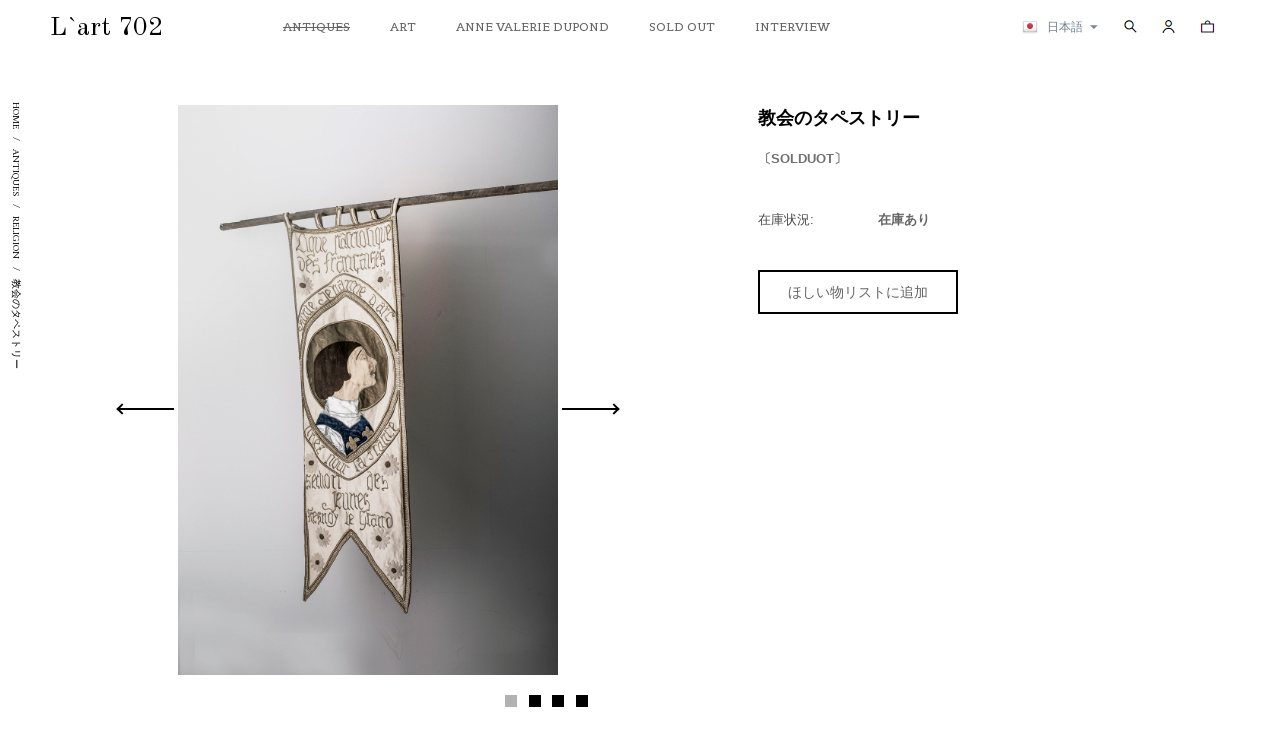

--- FILE ---
content_type: text/html; charset=utf-8
request_url: https://dr702.com/shop702/index.php?dispatch=products.view&product_id=53&sl=ja
body_size: 10919
content:

<!DOCTYPE html>
<html 
 lang="ja" dir="ltr">
<head>
<title>ANTIQUES :: RELIGION :: 教会のタペストリー - L&#039;art 702 by antique room 702</title>

<meta http-equiv="Content-Type" content="text/html; charset=utf-8" data-ca-mode="full" />
<meta name="viewport" content="width=device-width, initial-scale=1.0, maximum-scale=1.0, user-scalable=0" />

<meta name="description" content=" MATERIAL 布 SIZE H1300×W1600（内布部分370）×D30 mm MADE IN FRANCE ATTENTION 写真の写りやお使いになっているモニターによって色合いが違って見える場合がございます。 ご了承下さいませ。 また、長い年月の中でついたシミ、欠けなど一般的に不良とみなされる状態につきましても、 ひとつひとつがアンティークらしい風合いとしてご理解下さいませ。 また、サイズの数値には若干の誤差が生じる場合もございます。予めご了承下さい。 気になる点がございましたらご遠慮なくご質問下さい。 " />


<meta name="keywords" content="剥製,中世絵画,標本,アンティーク,ヨーロッパ" />





    <link rel="icon" type="image/png" href="img/fav.png">
    <link type="text/css" rel="stylesheet" href="js/la/jquery.fullPage.css" />
    <link type="text/css" rel="stylesheet" href="js/la/resource/lightbox.css" />


<link type="text/css" rel="stylesheet" href="https://dr702.com/shop702/var/cache/misc/assets/design/themes/lart/css/standalone.6a66eb8bb281452559aed3c20ecc872a1580091961.css" />


    <!-- Inline script moved to the bottom of the page -->
    
    <!-- Inline script moved to the bottom of the page -->

        <!-- Inline script moved to the bottom of the page -->
    
<script>
var link = '?dispatch=categories.view&category_id=2';
if (location.href.slice(-link.length) == link) {
location.href = 'index.php?dispatch=pages.view&page_id=15';
}
</script>
</head>

<body>
    
                        
        <div class="ty-tygh  " id="tygh_container">

        <div id="ajax_overlay" class="ty-ajax-overlay"></div>
<div id="ajax_loading_box" class="ty-ajax-loading-box"></div>

        <div class="cm-notification-container notification-container">
</div>

        <div class="ty-helper-container" id="tygh_main_container">
            
                 
                

<div class="tygh-header clearfix">
    <div class="container-fluid  la-header">
                    


    <div class="row-fluid ">                <div class="span8 la-h_left" >
                <div class="    ty-float-left">
        <div class="ty-wysiwyg-content" ><div class="la-h_logo">
    <a href="https://dr702.com/shop702/index.php" title="L`art 702">
        L`art 702
    </a>
</div></div>
    </div><div class=" la-h_nav    ty-float-left">
        


    <ul class="ty-menu__items cm-responsive-menu">
        
            <li class="ty-menu__item ty-menu__menu-btn visible-phone">
                <a class="ty-menu__item-link">
                    <i class="ty-icon-short-list"></i>
                    <span>メニュー</span>
                </a>
            </li>

                                            
                        <li class="ty-menu__item cm-menu-item-responsive ty-menu__item-active">
                                            <a class="ty-menu__item-toggle visible-phone cm-responsive-menu-toggle">
                            <i class="ty-menu__icon-open ty-icon-down-open"></i>
                            <i class="ty-menu__icon-hide ty-icon-up-open"></i>
                        </a>
                                        <a  href="https://dr702.com/shop702/index.php?dispatch=categories.view&amp;category_id=1" class="ty-menu__item-link">
                        ANTIQUES
                    </a>
                
                                        
                        <div class="ty-menu__submenu">
                            <ul class="ty-menu__submenu-items ty-menu__submenu-items-simple cm-responsive-menu-submenu">
                                

                                                                                                        <li class="ty-menu__submenu-item">
                                        <a class="ty-menu__submenu-link"  href="https://dr702.com/shop702/index.php?dispatch=categories.view&amp;category_id=4">ANIMALS</a>
                                    </li>
                                                                                                        <li class="ty-menu__submenu-item">
                                        <a class="ty-menu__submenu-link"  href="https://dr702.com/shop702/index.php?dispatch=categories.view&amp;category_id=5">OBJECT</a>
                                    </li>
                                                                                                        <li class="ty-menu__submenu-item ty-menu__submenu-item-active">
                                        <a class="ty-menu__submenu-link"  href="https://dr702.com/shop702/index.php?dispatch=categories.view&amp;category_id=6">RELIGION</a>
                                    </li>
                                                                                                        <li class="ty-menu__submenu-item">
                                        <a class="ty-menu__submenu-link"  href="https://dr702.com/shop702/index.php?dispatch=categories.view&amp;category_id=7">PICTURE</a>
                                    </li>
                                                                                                        <li class="ty-menu__submenu-item">
                                        <a class="ty-menu__submenu-link"  href="https://dr702.com/shop702/index.php?dispatch=categories.view&amp;category_id=8">DOLLS</a>
                                    </li>
                                                                                                        <li class="ty-menu__submenu-item">
                                        <a class="ty-menu__submenu-link"  href="https://dr702.com/shop702/index.php?dispatch=categories.view&amp;category_id=9">NUIGURUMI</a>
                                    </li>
                                                                
                                

                            </ul>
                        </div>
                    
                            </li>
                                                        
                        <li class="ty-menu__item cm-menu-item-responsive">
                                            <a class="ty-menu__item-toggle visible-phone cm-responsive-menu-toggle">
                            <i class="ty-menu__icon-open ty-icon-down-open"></i>
                            <i class="ty-menu__icon-hide ty-icon-up-open"></i>
                        </a>
                                        <a  href="https://dr702.com/shop702/index.php?dispatch=categories.view&amp;category_id=2" class="ty-menu__item-link">
                        ART
                    </a>
                
                                        
                        <div class="ty-menu__submenu">
                            <ul class="ty-menu__submenu-items ty-menu__submenu-items-simple cm-responsive-menu-submenu">
                                

                                                                                                        <li class="ty-menu__submenu-item">
                                        <a class="ty-menu__submenu-link"  href="https://dr702.com/shop702/index.php?dispatch=categories.view&amp;category_id=19">TAMAR ＭOGENDORFF</a>
                                    </li>
                                                                                                        <li class="ty-menu__submenu-item">
                                        <a class="ty-menu__submenu-link"  href="https://dr702.com/shop702/index.php?dispatch=categories.view&amp;category_id=16">Tominaga × patti smith × gdr702</a>
                                    </li>
                                                                                                        <li class="ty-menu__submenu-item">
                                        <a class="ty-menu__submenu-link"  href="https://dr702.com/shop702/index.php?dispatch=categories.view&amp;category_id=12">VOX POPULI</a>
                                    </li>
                                                                
                                

                            </ul>
                        </div>
                    
                            </li>
                                                        
                        <li class="ty-menu__item ty-menu__item-nodrop">
                                        <a  href="https://dr702.com/shop702/index.php?dispatch=categories.view&amp;category_id=3" class="ty-menu__item-link">
                        ANNE VALERIE DUPOND
                    </a>
                            </li>
                                                        
                        <li class="ty-menu__item ty-menu__item-nodrop">
                                        <a  href="https://dr702.com/shop702/index.php?dispatch=categories.view&amp;category_id=14" class="ty-menu__item-link">
                        SOLD OUT
                    </a>
                            </li>
                                                        
                        <li class="ty-menu__item cm-menu-item-responsive">
                                            <a class="ty-menu__item-toggle visible-phone cm-responsive-menu-toggle">
                            <i class="ty-menu__icon-open ty-icon-down-open"></i>
                            <i class="ty-menu__icon-hide ty-icon-up-open"></i>
                        </a>
                                        <a  href="https://dr702.com/shop702/index.php?dispatch=categories.view&amp;category_id=15" class="ty-menu__item-link">
                        INTERVIEW
                    </a>
                
                                        
                        <div class="ty-menu__submenu">
                            <ul class="ty-menu__submenu-items ty-menu__submenu-items-simple cm-responsive-menu-submenu">
                                

                                                                                                        <li class="ty-menu__submenu-item">
                                        <a class="ty-menu__submenu-link"  href="https://dr702.com/shop702/index.php?dispatch=categories.view&amp;category_id=10">ANNE VALERIE DUPOND</a>
                                    </li>
                                                                                                        <li class="ty-menu__submenu-item">
                                        <a class="ty-menu__submenu-link"  href="https://dr702.com/shop702/index.php?dispatch=categories.view&amp;category_id=18">JEAN-BAPTISTE ASTIER DE VILLATTE</a>
                                    </li>
                                                                
                                

                            </ul>
                        </div>
                    
                            </li>
                            

                    
        

    </ul>



    </div>
        </div>
                    


                    <div class="span8 la-h_right" >
                <div class=" la-h_lang    ty-float-left">
        <div id="languages_1">
                                            <div class="ty-select-wrapper">
        
    <a class="ty-select-block__a cm-combination" id="sw_select_ja_wrap_language">
                    <i class="ty-select-block__a-flag ty-flag ty-flag-jp cm-external-click" data-ca-external-click-id="sw_select_ja_wrap_language" ></i>
                <span class="ty-select-block__a-item hidden-phone hidden-tablet">日本語</span>
        <i class="ty-select-block__arrow ty-icon-down-micro"></i>
    </a>

    <div id="select_ja_wrap_language" class="ty-select-block cm-popup-box hidden">
        <ul class="cm-select-list ty-select-block__list ty-flags">
                            <li class="ty-select-block__list-item">
                    <a rel="nofollow" href="https://dr702.com/shop702/index.php?dispatch=products.view&amp;product_id=53&amp;sl=en" class="ty-select-block__list-a  " data-ca-country-code="us" data-ca-name="en">
                                            <i class="ty-flag ty-flag-us"></i>
                                        English                    </a>
                </li>
                            <li class="ty-select-block__list-item">
                    <a rel="nofollow" href="https://dr702.com/shop702/index.php?dispatch=products.view&amp;product_id=53&amp;sl=ja" class="ty-select-block__list-a is-active " data-ca-country-code="jp" data-ca-name="ja">
                                            <i class="ty-flag ty-flag-jp"></i>
                                        日本語                    </a>
                </li>
                    </ul>
    </div>
</div>
    
<!--languages_1--></div>
    </div><div class="ty-dropdown-box  la-h_search ty-float-left">
        <div id="sw_dropdown_130" class="ty-dropdown-box__title cm-combination ">
            
                            <a>検索</a>
                        

        </div>
        <div id="dropdown_130" class="cm-popup-box ty-dropdown-box__content hidden">
            <div class="ty-search-block">
    <form action="https://dr702.com/shop702/index.php" name="search_form" method="get">
        <input type="hidden" name="subcats" value="Y" />
        <input type="hidden" name="pcode_from_q" value="Y" />
        <input type="hidden" name="pshort" value="Y" />
        <input type="hidden" name="pfull" value="Y" />
        <input type="hidden" name="pname" value="Y" />
        <input type="hidden" name="pkeywords" value="Y" />
        <input type="hidden" name="search_performed" value="Y" />

        


        <input type="text" name="q" value="" id="search_input" title="商品検索" class="ty-search-block__input cm-hint" /><button title="検索" class="ty-search-magnifier" type="submit"><i class="ty-icon-search"></i></button>
<input type="hidden" name="dispatch" value="products.search" />
        
    </form>
</div>


        </div>
    </div><div class="ty-dropdown-box  la-h_account ty-float-left">
        <div id="sw_dropdown_262" class="ty-dropdown-box__title cm-combination unlogged">
            
                                                    <a class="ty-account-info__title" href="https://dr702.com/shop702/index.php?dispatch=profiles.update">
                <i class="ty-icon-user"></i>&nbsp;
                <span class="hidden-phone">ログインまたは会員登録</span>
                <i class="ty-icon-down-micro ty-account-info__user-arrow"></i>
            </a>
            
                        

        </div>
        <div id="dropdown_262" class="cm-popup-box ty-dropdown-box__content hidden">
            


<div id="account_info_262">
        <ul class="ty-account-info">
        
                        <li class="ty-account-info__item ty-dropdown-box__item"><a class="ty-account-info__a underlined" href="https://dr702.com/shop702/index.php?dispatch=orders.search" rel="nofollow">注文</a></li>
                                            <li class="ty-account-info__item ty-dropdown-box__item"><a class="ty-account-info__a underlined" href="https://dr702.com/shop702/index.php?dispatch=product_features.compare" rel="nofollow">比較リスト</a></li>
                                
<li class="ty-account-info__item ty-dropdown-box__item"><a class="ty-account-info__a" href="https://dr702.com/shop702/index.php?dispatch=wishlist.view" rel="nofollow">ほしい物リスト</a></li>
    </ul>

            <div class="ty-account-info__orders updates-wrapper track-orders" id="track_orders_block_262">
            <form action="https://dr702.com/shop702/index.php" method="POST" class="cm-ajax cm-post cm-ajax-full-render" name="track_order_quick">
                <input type="hidden" name="result_ids" value="track_orders_block_*" />
                <input type="hidden" name="return_url" value="index.php?dispatch=products.view&amp;product_id=53&amp;sl=ja" />

                <div class="ty-account-info__orders-txt">注文検索</div>

                <div class="ty-account-info__orders-input ty-control-group ty-input-append">
                    <label for="track_order_item262" class="cm-required hidden">注文検索</label>
                    <input type="text" size="20" class="ty-input-text cm-hint" id="track_order_item262" name="track_data" value="注文番号/Eメール" />
                    <button title="Go" class="ty-btn-go" type="submit"><i class="ty-btn-go__icon ty-icon-right-dir"></i></button>
<input type="hidden" name="dispatch" value="orders.track_request" />
                    
                </div>
            </form>
        <!--track_orders_block_262--></div>
    
	
    <div class="ty-account-info__buttons buttons-container">
                    <a href="https://dr702.com/shop702/index.php?dispatch=auth.login_form&amp;return_url=index.php%3Fdispatch%3Dproducts.view%26product_id%3D53%26sl%3Dja"  data-ca-target-id="login_block262" class="cm-dialog-opener cm-dialog-auto-size ty-btn ty-btn__secondary" rel="nofollow">ログイン</a><a href="https://dr702.com/shop702/index.php?dispatch=profiles.add" rel="nofollow" class="ty-btn ty-btn__primary">会員登録</a>
                            <div  id="login_block262" class="hidden" title="ログイン">
                    <div class="ty-login-popup">
                        


        <form name="popup262_form" action="https://dr702.com/shop702/index.php" method="post">
    <input type="hidden" name="return_url" value="index.php?dispatch=products.view&amp;product_id=53&amp;sl=ja" />
    <input type="hidden" name="redirect_url" value="index.php?dispatch=products.view&amp;product_id=53&amp;sl=ja" />

                

        <div class="ty-control-group">
            <label for="login_popup262" class="ty-login__filed-label ty-control-group__label cm-required cm-trim cm-email">Eメール</label>
            <input type="text" id="login_popup262" name="user_login" size="30" value="" class="ty-login__input cm-focus" />
        </div>

        <div class="ty-control-group ty-password-forgot">
            <label for="psw_popup262" class="ty-login__filed-label ty-control-group__label ty-password-forgot__label cm-required">パスワード</label><a href="https://dr702.com/shop702/index.php?dispatch=auth.recover_password" class="ty-password-forgot__a"  tabindex="5">パスワードを忘れました</a>
            <input type="password" id="psw_popup262" name="password" size="30" value="" class="ty-login__input" maxlength="32" />
        </div>

                    <div class="ty-login-reglink ty-center">
                <a class="ty-login-reglink__a" href="https://dr702.com/shop702/index.php?dispatch=profiles.add" rel="nofollow">新規会員登録</a>
            </div>
        
        

        
        
            <div class="buttons-container clearfix">
                <div class="ty-float-right">
                        
 
    <button  class="ty-btn__login ty-btn__secondary ty-btn" type="submit" name="dispatch[auth.login]" >ログイン</button>


                </div>
                <div class="ty-login__remember-me">
                    <label for="remember_me_popup262" class="ty-login__remember-me-label"><input class="checkbox" type="checkbox" name="remember_me" id="remember_me_popup262" value="Y" />ログイン情報を記憶</label>
                </div>
            </div>
        

    </form>


                    </div>
                </div>
                        </div>
	

<!--account_info_262--></div>

        </div>
    </div><div class="ty-dropdown-box  la-h_cart ty-float-left">
        <div id="sw_dropdown_132" class="ty-dropdown-box__title cm-combination ">
            
                            <a>カートの内容</a>
                        

        </div>
        <div id="dropdown_132" class="cm-popup-box ty-dropdown-box__content hidden">
            
    <div class="ty-dropdown-box" id="cart_status_132">
         <div id="sw_dropdown_132" class="ty-dropdown-box__title cm-combination">
        <a href="https://dr702.com/shop702/index.php?dispatch=checkout.cart">
            
                                    <i class="ty-minicart__icon ty-icon-basket empty"></i>
                    <span class="ty-minicart-title empty-cart ty-hand">カートは空です</span>
                    <i class="ty-icon-down-micro"></i>
                            

        </a>
        </div>
        <div id="dropdown_132" class="cm-popup-box ty-dropdown-box__content hidden">
            
                <div class="cm-cart-content cm-cart-content-thumb cm-cart-content-delete">
                        <div class="ty-cart-items">
                                                            <div class="ty-cart-items__empty ty-center">カートは空です</div>
                                                    </div>

                                                <div class="cm-cart-buttons ty-cart-content__buttons buttons-container hidden">
                            <div class="ty-float-left">
                                <a href="https://dr702.com/shop702/index.php?dispatch=checkout.cart" rel="nofollow" class="ty-btn ty-btn__secondary">カートを見る</a>
                            </div>
                                                    </div>
                        
                </div>
            

        </div>
    <!--cart_status_132--></div>



        </div>
    </div>
        </div>
    </div>                



</div>
</div>

<div class="tygh-content clearfix">
    <div class="container-fluid  content-grid la-product">
                    


    <div class="row-fluid ">                <div class="span16 breadcrumbs-grid" >
                <div id="breadcrumbs_10">

    <div class="ty-breadcrumbs clearfix">
        <a href="https://dr702.com/shop702/index.php" class="ty-breadcrumbs__a">HOME</a><span class="ty-breadcrumbs__slash">/</span><a href="https://dr702.com/shop702/index.php?dispatch=categories.view&amp;category_id=1" class="ty-breadcrumbs__a">ANTIQUES</a><span class="ty-breadcrumbs__slash">/</span><a href="https://dr702.com/shop702/index.php?dispatch=categories.view&amp;category_id=6" class="ty-breadcrumbs__a">RELIGION</a><span class="ty-breadcrumbs__slash">/</span><span class="ty-breadcrumbs__current">教会のタペストリー</span>	<div class="ty-product-switcher">
	    <a class="ty-product-switcher__a ty-product-switcher__a-left " href="https://dr702.com/shop702/index.php?dispatch=products.view&amp;product_id=236" title="前へ" ><i class="ty-product-switcher__icon ty-icon-left-circle"></i></a>
	        <span class="switcher-selected-product">6</span>
	        <span>of</span>
	        <span class="switcher-total">7</span>
	    <a class="ty-product-switcher__a ty-product-switcher__a-right " href="https://dr702.com/shop702/index.php?dispatch=products.view&amp;product_id=245" title="次へ" ><i class="ty-product-switcher__icon ty-icon-right-circle"></i></a>
	</div>

    </div>
<!--breadcrumbs_10--></div>
        </div>
    </div>                


    <div class="row-fluid ">                <div class="span16 main-content-grid" >
                <!-- Inline script moved to the bottom of the page -->
<div class="ty-product-block ty-product-detail">
    <div class="ty-product-block__wrapper clearfix">
    
                                
    
    
    










            
                    
            
            
                            
                                        
    






















            <div class="ty-product-block__img-wrapper">
                
                                            <div class="ty-product-block__img cm-reload-53" id="product_images_53_update">

                                                            

                            
    
    
    
<div class="ty-product-img cm-preview-wrapper">
<a id="det_img_link_5369707fb62931b_1378" data-ca-image-id="preview[product_images_5369707fb62931b]" class="cm-image-previewer cm-previewer ty-previewer" data-ca-image-width="1333" data-ca-image-height="2000" href="https://dr702.com/shop702/images/detailed/1/item054-1.jpg" title=""><img class="ty-pict     cm-image" id="det_img_5369707fb62931b_1378"  src="https://dr702.com/shop702/images/thumbnails/1000/1500/detailed/1/item054-1.gif" alt="" title=""  />
<span class="ty-previewer__icon hidden-phone"></span></a>

                                        <a id="det_img_link_5369707fb62931b_1379" data-ca-image-id="preview[product_images_5369707fb62931b]" class="cm-image-previewer hidden cm-previewer ty-previewer" data-ca-image-width="1333" data-ca-image-height="2000" href="https://dr702.com/shop702/images/detailed/1/item054-2.jpg" title=""><img class="ty-pict     cm-image" id="det_img_5369707fb62931b_1379"  src="https://dr702.com/shop702/images/thumbnails/1000/1500/detailed/1/item054-2.gif" alt="" title=""  />
<span class="ty-previewer__icon hidden-phone"></span></a>
                                            <a id="det_img_link_5369707fb62931b_1948" data-ca-image-id="preview[product_images_5369707fb62931b]" class="cm-image-previewer hidden cm-previewer ty-previewer" data-ca-image-width="3264" data-ca-image-height="4896" href="https://dr702.com/shop702/images/detailed/1/タペ１.jpg" title=""><img class="ty-pict     cm-image" id="det_img_5369707fb62931b_1948"  src="https://dr702.com/shop702/images/thumbnails/1000/1500/detailed/1/タペ１.gif" alt="" title=""  />
<span class="ty-previewer__icon hidden-phone"></span></a>
                                            <a id="det_img_link_5369707fb62931b_1949" data-ca-image-id="preview[product_images_5369707fb62931b]" class="cm-image-previewer hidden cm-previewer ty-previewer" data-ca-image-width="3264" data-ca-image-height="4896" href="https://dr702.com/shop702/images/detailed/1/タペ２.jpg" title=""><img class="ty-pict     cm-image" id="det_img_5369707fb62931b_1949"  src="https://dr702.com/shop702/images/thumbnails/1000/1500/detailed/1/タペ２.gif" alt="" title=""  />
<span class="ty-previewer__icon hidden-phone"></span></a>
    </div>

            <div class="ty-product-thumbnails ty-center cm-image-gallery" id="images_preview_5369707fb62931b" style="width: 1000px;">
            <a data-ca-gallery-large-id="det_img_link_5369707fb62931b_1378" class="cm-thumbnails-mini active ty-product-thumbnails__item"><img class="ty-pict     cm-image" id="det_img_5369707fb62931b_1378_mini"  src="https://dr702.com/shop702/images/thumbnails/35/35/detailed/1/item054-1.gif" alt="" title=""  />
</a><a data-ca-gallery-large-id="det_img_link_5369707fb62931b_1379" class="cm-thumbnails-mini ty-product-thumbnails__item"><img class="ty-pict     cm-image" id="det_img_5369707fb62931b_1379_mini"  src="https://dr702.com/shop702/images/thumbnails/35/35/detailed/1/item054-2.gif" alt="" title=""  />
</a><a data-ca-gallery-large-id="det_img_link_5369707fb62931b_1948" class="cm-thumbnails-mini ty-product-thumbnails__item"><img class="ty-pict     cm-image" id="det_img_5369707fb62931b_1948_mini"  src="https://dr702.com/shop702/images/thumbnails/35/35/detailed/1/タペ１.gif" alt="" title=""  />
</a><a data-ca-gallery-large-id="det_img_link_5369707fb62931b_1949" class="cm-thumbnails-mini ty-product-thumbnails__item"><img class="ty-pict     cm-image" id="det_img_5369707fb62931b_1949_mini"  src="https://dr702.com/shop702/images/thumbnails/35/35/detailed/1/タペ２.gif" alt="" title=""  />
</a>        </div>
    

<!-- Inline script moved to the bottom of the page -->



                        <!--product_images_53_update--></div>
                                    

            </div>
            <div class="ty-product-block__left">
                                <form action="https://dr702.com/shop702/index.php" method="post" name="product_form_53" enctype="multipart/form-data" class="cm-disable-empty-files  cm-ajax cm-ajax-full-render cm-ajax-status-middle ">
<input type="hidden" name="result_ids" value="cart_status*,wish_list*,checkout*,account_info*" />
<input type="hidden" name="redirect_url" value="index.php?dispatch=products.view&amp;product_id=53&amp;sl=ja" />
<input type="hidden" name="product_data[53][product_id]" value="53" />


                
                                            <h1 class="ty-product-block-title" >教会のタペストリー</h1>
                    
                    
                        <div class="brand">
                            


                        </div>
                    

                


                                                                                
                
                                


                <div class="prices-container price-wrap">
                                            <div class="ty-product-prices">
                                        <span class="cm-reload-53" id="old_price_update_53">
            
            
                        

        <!--old_price_update_53--></span>
                        
                                            <div class="ty-product-block__price-actual">
                                <span class="cm-reload-53 ty-price-update" id="price_update_53">
        <input type="hidden" name="appearance[show_price_values]" value="1" />
        <input type="hidden" name="appearance[show_price]" value="1" />
                                
                                    <span class="ty-no-price">〔SOLDUOT〕</span>
                                                

                        <!--price_update_53--></span>

                        </div>
                    
                                                            <span class="cm-reload-53" id="clean_price_update_53">
            <input type="hidden" name="appearance[show_price_values]" value="1" />
            <input type="hidden" name="appearance[show_clean_price]" value="1" />
                    <!--clean_price_update_53--></span>
    
                                
            <span class="cm-reload-53" id="line_discount_update_53">
            <input type="hidden" name="appearance[show_price_values]" value="1" />
            <input type="hidden" name="appearance[show_list_discount]" value="1" />
                    <!--line_discount_update_53--></span>
    
                        </div>
                                    </div>

                                <div class="ty-product-block__option">
                                                <div class="cm-reload-53" id="product_options_update_53">
        <input type="hidden" name="appearance[show_product_options]" value="1" />
        
                                                    
<input type="hidden" name="appearance[details_page]" value="1" />
    <input type="hidden" name="additional_info[info_type]" value="D" />
    <input type="hidden" name="additional_info[get_icon]" value="1" />
    <input type="hidden" name="additional_info[get_detailed]" value="1" />
    <input type="hidden" name="additional_info[get_additional]" value="" />
    <input type="hidden" name="additional_info[get_options]" value="1" />
    <input type="hidden" name="additional_info[get_discounts]" value="1" />
    <input type="hidden" name="additional_info[get_features]" value="" />
    <input type="hidden" name="additional_info[get_extra]" value="" />
    <input type="hidden" name="additional_info[get_taxed_prices]" value="1" />
    <input type="hidden" name="additional_info[get_for_one_product]" value="1" />
    <input type="hidden" name="additional_info[detailed_params]" value="1" />
    <input type="hidden" name="additional_info[features_display_on]" value="C" />


<!-- Inline script moved to the bottom of the page -->

        

    <!--product_options_update_53--></div>
    
                </div>
                
                <div class="ty-product-block__advanced-option clearfix">
                                                                        <div class="cm-reload-53" id="advanced_options_update_53">
            
            
            

        <!--advanced_options_update_53--></div>
    
                                    </div>

                <div class="ty-product-block__sku">
                                                    <div class="ty-control-group ty-sku-item cm-hidden-wrapper hidden" id="sku_update_53">
            <input type="hidden" name="appearance[show_sku]" value="1" />
            <label class="ty-control-group__label" id="sku_53">コード:</label>
            <span class="ty-control-group__item cm-reload-53" id="product_code_53"><!--product_code_53--></span>
        </div>
    
                </div>

                                <div class="ty-product-block__field-group">
                                        
    <div class="cm-reload-53 stock-wrap" id="product_amount_update_53">
        <input type="hidden" name="appearance[show_product_amount]" value="1" />
                                                        <div class="ty-control-group product-list-field">
                        <label class="ty-control-group__label">在庫状況:</label>
                                                <span class="ty-qty-in-stock ty-control-group__item" id="in_stock_info_53">在庫あり</span>
                                            </div>
                                        <!--product_amount_update_53--></div>




                                            
        <div class="cm-reload-53" id="qty_update_53">
        <input type="hidden" name="appearance[show_qty]" value="" />
        <input type="hidden" name="appearance[capture_options_vs_qty]" value="" />
                            
                    <input type="hidden" name="product_data[53][amount]" value="1" />
                <!--qty_update_53--></div>
    



                                            
                </div>
                
                                    

                
                                <div class="ty-product-block__button">
                    
                                        <div class="cm-reload-53 " id="add_to_cart_update_53">
<input type="hidden" name="appearance[show_add_to_cart]" value="1" />
<input type="hidden" name="appearance[show_list_buttons]" value="1" />
<input type="hidden" name="appearance[but_role]" value="big" />
<input type="hidden" name="appearance[quick_view]" value="" />

        
 
    <a  class="ty-btn ty-btn__text ty-add-to-wish cm-submit text-button " id="button_wishlist_53" data-ca-dispatch="dispatch[wishlist.add..53]" rel="nofollow">ほしい物リストに追加</a>


    
            
 
    <a  class="ty-btn ty-btn__text ty-add-to-compare cm-ajax cm-ajax-full-render text-button " href="https://dr702.com/shop702/index.php?dispatch=product_features.add_product&amp;product_id=53&amp;redirect_url=index.php%3Fdispatch%3Dproducts.view%26product_id%3D53%26sl%3Dja" rel="nofollow" data-ca-target-id="comparison_list,account_info*">比較リストに追加</a>





<!--add_to_cart_update_53--></div>


                                        
                </div>
                
                                </form>


                
                


                                

                    
                            </div>
        
    

    </div>

    
    
        


                            

<!-- Inline script moved to the bottom of the page -->
<div class="ty-tabs cm-j-tabs clearfix">
    <ul class="ty-tabs__list" >
                                                        <li id="description" class="ty-tabs__item cm-js active"><a class="ty-tabs__a" >説明</a></li>
                                            <li id="features" class="ty-tabs__item cm-js"><a class="ty-tabs__a" >送料</a></li>
                                                                                <li id="question_tab" class="ty-tabs__item cm-js"><a class="ty-tabs__a" >お問い合わせ</a></li>
                </ul>
</div>

<div class="cm-tabs-content ty-tabs__content clearfix" id="tabs_content">
                            
            
                                        
            <div id="content_description" class="ty-wysiwyg-content content-description">
                                                    
    <div ><p><br></p><p>MATERIAL : 布<br>SIZE :H1300×W1600（内布部分370）×D30 (mm) <br><br>MADE IN FRANCE</p><p><br></p><p><br><br>ATTENTION<br></p><p>写真の写りやお使いになっているモニターによって色合いが違って見える場合がございます。<br>ご了承下さいませ。<br>また、長い年月の中でついたシミ、欠けなど一般的に不良とみなされる状態につきましても、<br>ひとつひとつがアンティークらしい風合いとしてご理解下さいませ。<br>また、サイズの数値には若干の誤差が生じる場合もございます。予めご了承下さい。<br>気になる点がございましたらご遠慮なくご質問下さい。</p><p><br><br><br></p></div>

                            
            </div>
                                
            
                                        
            <div id="content_features" class="ty-wysiwyg-content content-features">
                                                    
                    <div class="ty-product-feature">
        <span class="ty-product-feature__label">国内一律（保険付き）:</span>

                            
        <div class="ty-product-feature__value">1400</div>
        </div>
                <div class="ty-product-feature">
        <span class="ty-product-feature__label">送料-アジア:</span>

                            
        <div class="ty-product-feature__value">5700</div>
        </div>
                <div class="ty-product-feature">
        <span class="ty-product-feature__label">送料-ヨーロッパ/アメリカ:</span>

                            
        <div class="ty-product-feature__value">7600</div>
        </div>
    
                    
                            
            </div>
                                
            
            
            <div id="content_files" class="ty-wysiwyg-content content-files">
                                                    

                            
            </div>
                                
            
            
            <div id="content_attachments" class="ty-wysiwyg-content content-attachments">
                                                    

                            
            </div>
                                
            
            
            <div id="content_discussion" class="ty-wysiwyg-content content-discussion">
                                                    

                            
            </div>
                                
            
                                        
            <div id="content_question_tab" class="ty-wysiwyg-content content-question_tab">
                                                    
<form action="https://dr702.com/shop702/index.php" method="post" name="question_form">
	<input type="hidden" name="product_id" value="53" />
	<input type="hidden" name="question_values[product]" value="教会のタペストリー" />	

	<div class="ty-control-group">
		<label for="elm_name" class="ty-control-group__title cm-required">名前</label>
		<input id="elm_name" class="ty-form-builder__input-text ty-input-text" size="50" type="text" name="question_values[name]" value="" />
	</div>

	<div class="ty-control-group">
		<label for="elm_email" class="ty-control-group__title cm-required cm-email">Eメール</label>
		<input id="elm_email" class="ty-form-builder__input-text ty-input-text" size="50" type="text" name="question_values[email]" value="" />
	</div>

	<div class="ty-control-group">
		<label for="elm_phone" class="ty-control-group__title cm-phone">TEL</label>
		<input id="elm_phone" class="ty-form-builder__input-text ty-input-text" size="50" type="text" name="question_values[phone]" value="" />
	</div>

	<div class="ty-control-group">
		<label for="elm_question" class="ty-control-group__title cm-required">お問い合わせ内容</label>
		<textarea id="elm_question" class="ty-form-builder__textarea" name="question_values[question]" cols="67" rows="10"></textarea>
	</div>

	        

	<div class="buttons-container">
		    
 
    <button  class=" ty-btn" type="submit" name="dispatch[hw_product_questions.send]" >送信</button>


	</div>
</form>

                            
            </div>
            
</div>



        
    </div>

<div class="product-details">
</div>
        </div>
    </div>
</div>
</div>


<div class="tygh-footer clearfix" id="tygh_footer">
    <div class="container-fluid  la-footer-grid">
                    


    <div class="row-fluid ">                <div class="span16 ty-footer-grid__full-width ty-footer-menu" >
                <div class=" la-f_sns">
        <div class="ty-wysiwyg-content" ><a id="gototop" href="#"><span></span></a>
<ul>
<li class="ig"><a target="_blank" href="https://www.instagram.com/antiqueroom702/"></a></li>
<li class="fb"><a target="_blank" href="https://www.facebook.com/antiqueroom702/?ref=br_rs"></a></li>
</ul>
<!-- Inline script moved to the bottom of the page -->
</div>
    </div>
        </div>
    </div>                


    <div class="row-fluid ">                <div class="span16 la-f_top" >
                <div class="row-fluid ">                <div class="span3 la-f_nav" >
                <div class="    ty-float-left">
        <div class="ty-wysiwyg-content" ><p>SHOPPING GUIDE</p>
<ul>
  <li><a href="/shop702/index.php?dispatch=pages.view&page_id=5">送料・配送について</a></li>
  <li><a href="/shop702/index.php?dispatch=pages.view&page_id=14">お支払いについて</a></li>
  <li><a href="/shop702/index.php?dispatch=pages.view&page_id=7">特定商法に基づく表記</a></li>
  <li><a href="/shop702/index.php?dispatch=pages.view&page_id=3">プライバシーポリシー</a></li>
</ul></div>
    </div>
        </div>
                    


                    <div class="span3 la-f_nav" >
                <div class="    ty-float-left">
        <div class="ty-wysiwyg-content" ><p>ABOUT US</p>
<ul>
    <li><a href="https://dr702.com/shop702/index.php?dispatch=pages.view&page_id=9">DIARY</a></li>
<li><a href="http://www.dr702.com/">店舗について</a></li>
  <li><a href="/shop702/index.php?dispatch=pages.view&page_id=2">会社概要</a></li>

</ul></div>
    </div>
        </div>
                    


                    <div class="span3 la-f_nav" >
                <div class="    ty-float-left">
        <div class="ty-wysiwyg-content" ><p>FOR CUSTOMER</p>
<ul>
    <li><a href="https://dr702.com/shop702/index.php?dispatch=+auth.login_form" rel="nofollow">ログイン</a></li>
  <li><a href="https://dr702.com/shop702/index.php?dispatch=+profiles.add" rel="nofollow">アカウント作成</a></li>
    <li><a href="https://dr702.com/shop702/index.php?dispatch=+orders.search">注文検索</a></li>
  <li><a href="https://dr702.com/shop702/index.php?dispatch=+wishlist.view">ほしい物リスト</a></li>
  <li><a href="/shop702/index.php?dispatch=pages.view&page_id=8">お問い合わせ</a></li>
</ul></div>
    </div>
        </div>
                    


                    <div class="span6 " >
                <div class=" ty-float-right">
        
<div class="ty-payment-icons">
    
    <span class="ty-payment-icons__item visa">&nbsp;</span>
    <span class="ty-payment-icons__item mastercard">&nbsp;</span>
    <span class="ty-payment-icons__item paypal">&nbsp;</span>
    

</div>

    </div>
        </div>
    </div>
        </div>
    </div>                


    <div class="row-fluid ">                <div class="span16 la-f_btm" >
                <div class=" la-f_copy">
        <div class="ty-wysiwyg-content" ><p>© 2018 DESIGNROOM702 - ALL RIGTHS RESERVED.</p></div>
    </div>
        </div>
    </div>
</div>
</div>

    
    

            

        <!--tygh_main_container--></div>

        

        <!--tygh_container--></div>

        
<script src="//ajax.googleapis.com/ajax/libs/jquery/1.9.1/jquery.min.js" data-no-defer></script>
<script data-no-defer>
    if (!window.jQuery) {
        document.write('<script type="text/javascript" src="https://dr702.com/shop702/js/lib/jquery/jquery.min.js?ver=4.3.10_JP_1" ><\/script>');
    }
</script>

<script src="//ajax.googleapis.com/ajax/libs/jqueryui/1.11.1/jquery-ui.min.js" data-no-defer></script>
<script data-no-defer>
    if (!window.jQuery.ui) {
        document.write('<script type="text/javascript" src="https://dr702.com/shop702/js/lib/jqueryui/jquery-ui.custom.min.js?ver=4.3.10_JP_1" ><\/script>');
    }
</script>

<script type="text/javascript" src="https://dr702.com/shop702/var/cache/misc/assets/js/tygh/scripts-3f7b734fa8626e450203f36793380c011580091961.js"></script>
<script type="text/javascript">
(function(_, $) {

    _.tr({
        cannot_buy: '選択したオプションで商品を購入することはできません',
        no_products_selected: '商品が選択されていません',
        error_no_items_selected: '少なくとも1つ以上のアイテムを選択してください。',
        delete_confirmation: '選択したアイテムを削除しますか?',
        text_out_of_stock: '在庫切れ',
        items: '個',
        text_required_group_product: '[group_name] を選択してください。',
        save: '保存',
        close: '閉じる',
        notice: 'お知らせ',
        warning: '警告',
        error: 'エラー',
        empty: '条件なし',
        text_are_you_sure_to_proceed: '選択した操作を実行しますか?',
        text_invalid_url: '無効なURLが入力されました',
        error_validator_email: '<b>[field]<\/b> フィールドのEメールアドレスが正しくありません。',
        error_validator_phone: '<b>[field]<\/b> に入力された電話番号が正しくありません。 正しいフォーマットは (555) 555-55-55 もしくは 55 55 555 5555 です。',
        error_validator_integer: '<b>[field]<\/b> フィールドに整数以外の値が入力されています。',
        error_validator_multiple: '<b>[field]<\/b> フィールドにはご指定のオプションはありません。',
        error_validator_password: '<b>[field2]<\/b> と <b>[field]<\/b> に入力されたパスワードが一致しません。',
        error_validator_required: '<b>[field]<\/b> は入力必須項目です。',
        error_validator_zipcode: '<b>[field]<\/b> フィールドに入力された郵便番号が正しくありません。 正しいフォーマットは [extra] です。',
        error_validator_message: '<b>[field]<\/b> フィールドの値が正しくありません。',
        text_page_loading: 'ロード中... 処理が完了するまでしばらくお待ちください。',
        error_ajax: 'AJAXエラーが発生しました ([error])。もう一度処理を実行してください。',
        text_changes_not_saved: '変更内容は保存されていません。',
        text_data_changed: '変更内容は保存されていません。「OK」をクリックして作業を終了するか、「キャンセル」をクリックして作業を継続してください。',
        placing_order: 'ご注文内容の確定中です',
        file_browser: 'ファイルブラウザ',
        browse: '参照...',
        more: '操作',
        text_no_products_found: '該当する商品はありません',
        cookie_is_disabled: '当ショップで快適にお買い物いただくために、<a href=\"http://www.wikihow.com/Enable-Cookies-in-Your-Internet-Web-Browser\" target=\"_blank\">クッキーを有効化してください。<\/a>'
    });

    $.extend(_, {
        index_script: 'index.php',
        changes_warning: /*'N'*/'N',
        currencies: {
            'primary': {
                'decimals_separator': '.',
                'thousands_separator': ',',
                'decimals': '0'
            },
            'secondary': {
                'decimals_separator': '.',
                'thousands_separator': ',',
                'decimals': '0',
                'coefficient': '1.00000'
            }
        },
        default_editor: 'redactor',
        default_previewer: 'lightbox',
        current_path: '/shop702',
        current_location: 'https://dr702.com/shop702',
        images_dir: 'https://dr702.com/shop702/design/themes/lart/media/images',
        notice_displaying_time: 5,
        cart_language: 'ja',
        language_direction: 'ltr',
        default_language: 'ja',
        cart_prices_w_taxes: true,
        theme_name: 'lart',
        regexp: [],
        current_url: 'https://dr702.com/shop702/index.php?dispatch=products.view&product_id=53&sl=ja',
        current_host: 'dr702.com',
        init_context: ''
    });

    
    
        $(document).ready(function(){
            $.runCart('C');
        });

    
            // CSRF form protection key
        _.security_hash = 'cea2aa4b44d73c912fecb2ea021fb423';
    
}(Tygh, Tygh.$));
</script>


<!-- Inline scripts -->
<script type='text/javascript'>
        window.onAmazonLoginReady = function () {
            amazon.Login.setClientId('amzn1.application-oa2-client.2915ec7e78eb460ea524bf093f9e8da2');
            amazon.Login.setUseCookie(true);
        };
    </script>
<script type='text/javascript' src='https://static-fe.payments-amazon.com/OffAmazonPayments/jp/lpa/js/Widgets.js'></script>
<script type="text/javascript">
        (function(_, $) {
            $.ceEvent('on', 'ce.commoninit', function() {
                $('#jp-btn-signout').on('click', function() {
                    amazon.Login.logout();
                    location.href='';
                });
            });
        }(Tygh, Tygh.$));
    </script>
<script type="text/javascript" src="https://dr702.com/shop702/js/tygh/exceptions.js?ver=4.3.10_JP_1" ></script>
<script type='text/javascript'>
        (function(_, $) {
            var cartButton = $('#button_cart_'+''+'53');
            $.ceEvent('on', 'ce.commoninit', function() {
                $('#AmazonPayButton img').addClass('cm-external-click').attr('data-ca-external-click-id', 'button_cart_'+''+'53');
                $('#AmazonPayButton img').on('click', function() {
                    cartButton.addClass('cm-amazon-click');
                });
            });
            $.ceEvent('on', 'ce.formajaxpost_product_form_'+''+'53', function(response, params) {
                if (cartButton.hasClass('cm-amazon-click')) {
                    $.each(response.notifications, function(index, notification) {
                        if (notification.type == 'I') {
                            delete response.notifications[index];
                        }
                    });

                    if ($('#ajax_loading_box').hasClass('ty-ajax-loading-box_text_block')) {
                        params.keep_status_box = true;
                    }
                }
                cartButton.removeClass('cm-amazon-click');
            });
        }(Tygh, Tygh.$));
    </script>
<script type='text/javascript'>
    (function(_, $) {
        function fn_amazon_login() {
            var authRequest,
                loginOptionsScope = "profile postal_code payments:widget payments:shipping_address",
                loginOptionsPopup = "true",
                loginOptions = { scope: loginOptionsScope, popup: loginOptionsPopup },
                url = fn_url('checkout.checkout.amazon_checkout&check_amount=1');

                authRequest = amazon.Login.authorize(loginOptions, function(response) {
                    if ( response.error ) {
                        authRequest = amazon.Login.authorize(loginOptions, url);
                    } else {
                        $.toggleStatusBox('show', {
                            statusContent: '<span class="ty-ajax-loading-box-with__text-wrapper">' + 'お待ちください...' + '</span>',
                            statusClass: 'ty-ajax-loading-box_text_block',
                        });
                        setTimeout(function () {
                            window.location = url;
                        }, 2000);
                    }
                });
        }
        OffAmazonPayments.Button("AmazonPayButton", "A1KSTCFGE6H6M0", {
            type: "PwA",
            color: "DarkGray",
            size:  "small",
            useAmazonAddressBook: true,
            authorization: function () {
                fn_amazon_login();
            },
            onError: function (error) {
                $.ceNotification('show', {
                    type: 'E',
                    title: 'エラー',
                    message: error.getErrorMessage()
                });
            }
        });
    }(Tygh, Tygh.$));
</script>
<script type="text/javascript" src="https://dr702.com/shop702/js/tygh/product_image_gallery.js?ver=4.3.10_JP_1" ></script>
<script type="text/javascript" src="https://dr702.com/shop702/js/tygh/tabs.js?ver=4.3.10_JP_1" ></script>
<script type="text/javascript">
(function(_, $) {
    $.ceEvent('on', 'ce.formpre_product_form_53', function(frm, elm) {
        if ($('#warning_53').length) {
            $.ceNotification('show', {
                type: 'W', 
                title: _.tr('warning'), 
                message: _.tr('cannot_buy'),
            });

            return false;
        }
            
        return true;
    });
}(Tygh, Tygh.$));
</script>
<script type="text/javascript" src="https://dr702.com/shop702/js/la/common.js?ver=4.3.10_JP_1" ></script>



                    

<script type="text/javascript" src="js/la/common3.js?ver=1" ></script>
</body>

</html>


--- FILE ---
content_type: application/javascript
request_url: https://dr702.com/shop702/js/la/resource/lightbox_plus.js?v=1
body_size: 8126
content:
// lightbox_plus.js
// == written by Takuya Otani <takuya.otani@gmail.com> ===
// == Copyright (C) 2006 SimpleBoxes/SerendipityNZ Ltd. ==
/*
  Copyright (C) 2006 Takuya Otani/SimpleBoxes - http://serennz.cool.ne.jp/sb/
  Copyright (C) 2006 SerendipityNZ - http://serennz.cool.ne.jp/snz/
  
  This script is licensed under the Creative Commons Attribution 2.5 License
  http://creativecommons.org/licenses/by/2.5/
  
  basically, do anything you want, just leave my name and link.
*/
/*
  Original script : Lightbox JS : Fullsize Image Overlays
  Copyright (C) 2005 Lokesh Dhakar - http://www.huddletogether.com
  For more information on this script, visit:
  http://huddletogether.com/projects/lightbox/
*/

// ver. 20140824 - fixed several bugs (syntax errors, next image button position issue)
// ver. 20100823 - fixed a bug ( some captions could be shown on out side of screen )
// ver. 20100821 - fixed a bug ( missing action buttons in some occasions )
// ver. 20090729 - fixed a bug ( lightbox may not be closed properly )
// ver. 20090709 - fixed a bug ( loading image is not shown properly )
// ver. 20090707 - implemented animation feature
// ver. 20090318 - fixed a bug ( prev/next are not shown in some occasions )
// ver. 20061027 - fixed a bug ( not work at xhtml documents on Netscape7 )
// ver. 20061026 - fixed bugs
// ver. 20061010 - implemented image set feature
// ver. 20060921 - fixed a bug / added overall view
// ver. 20060920 - added flag to prevent mouse wheel event
// ver. 20060919 - fixed a bug
// ver. 20060918 - implemented functionality of wheel zoom & drag'n drop
// ver. 20060131 - fixed a bug to work correctly on Internet Explorer for Windows
// ver. 20060128 - implemented functionality of echoic word
// ver. 20060120 - implemented functionality of caption and close button
// === elements ===
document.getElemetsByClassName = function(name,target)
{
  var result = [];
  var object  = null;
  var search = new RegExp(['(^|\\s)',name,'(\\s|$)'].join(''));
  if (target && target.getElementsByTagName)
    object = target.getElementsByTagName('*');
  if (!object)
    object = document.getElementsByTagName ? document.getElementsByTagName('*') : document.all;
  for (var i=0,n=object.length;i<n;i++)
  {
    var check = object[i].getAttribute('class') || object[i].className;
    if (check.match(search)) result.push(object[i]);
  }
  return result;
};
// === window ===
function WindowSize()
{ // window size object
  this.w = 0;
  this.h = 0;
  return this;
}
WindowSize.prototype.update = function()
{
  var d = document;
  var w = 
    (window.innerWidth) ? window.innerWidth
  : (d.documentElement && d.documentElement.clientWidth) ? d.documentElement.clientWidth
  : d.body.clientWidth;
  var h = 
    (window.innerHeight) ? window.innerHeight
  : (d.documentElement && d.documentElement.clientHeight) ? d.documentElement.clientHeight
  : d.body.clientHeight;
  if (w != this.w || h != this.h)
  {
    this.w = w;
    this.h = h;
    return true;
  }
  return false;
};
function PageSize()
{ // page size object
  this.win = new WindowSize();
  this.w = 0;
  this.h = 0;
  return this;
}
PageSize.prototype.update = function()
{
  var d = document;
  var w = 
    (window.innerWidth && window.scrollMaxX) ? window.innerWidth + window.scrollMaxX
  : (d.body.scrollWidth > d.body.offsetWidth) ? d.body.scrollWidth
  : d.body.offsetWidth;
  var h = 
    (window.innerHeight && window.scrollMaxY) ? window.innerHeight + window.scrollMaxY
  : (d.body.scrollHeight > d.body.offsetHeight) ? d.body.scrollHeight
  : d.body.offsetHeight;
  var updated = this.win.update();
  if (w < this.win.w) w = this.win.w;
  if (h < this.win.h) h = this.win.h;
  if (updated || w != this.w || h != this.h)
  {
    this.w = w;
    this.h = h;
    return true;
  }
  return false;
};
function PagePos()
{ // page position object
  this.x = 0;
  this.y = 0;
  return this;
}
PagePos.prototype.update = function()
{
  var d = document;
  var x =
    (window.pageXOffset) ? window.pageXOffset
  : (d.documentElement && d.documentElement.scrollLeft) ? d.documentElement.scrollLeft
  : (d.body) ? d.body.scrollLeft
  : 0;
  var y =
    (window.pageYOffset) ? window.pageYOffset
  : (d.documentElement && d.documentElement.scrollTop) ? d.documentElement.scrollTop
  : (d.body) ? d.body.scrollTop
  : 0;
  if (x != this.x || y != this.y)
  {
    this.x = x;
    this.y = y;
    return true;
  }
  return false;
};
// === browser ===
if ( !window.Spica )
{
  var Spica = {};
  Spica.Browser = function()
  {
    this.name = navigator.userAgent;
    this.isWinIE = this.isMacIE = false;
    this.isGecko = this.name.match(/Gecko\//);
    this.isSafari = this.name.match(/AppleWebKit/);
    this.isSafari3 = (this.name.match(/AppleWebKit\/(\d\d\d)/) && parseInt(RegExp.$1) > 500);
    this.isKHTML = this.isSafari || navigator.appVersion.match(/Konqueror|KHTML/);
    this.isOpera = window.opera;
    if (document.all && !this.isGecko && !this.isSafari && !this.isOpera)
    {
      this.isWinIE = this.name.match(/Win/);
      this.isMacIE = this.name.match(/Mac/);
      this.isNewIE = (this.name.match(/MSIE (\d\.\d)/) && RegExp.$1 > 6.5);
    }
  };
  Spica.Event = {
    cache : false,
    getEvent : function(evnt)
    {
      return (evnt) ? evnt : ((window.event) ? window.event : null);
    },
    getKey : function(evnt)
    {
      if (!evnt) return; // do nothing
      return (evnt.keyCode) ? evnt.keyCode : evnt.charCode;
    },
    stop : function(evnt)
    {
      if (!evnt) return; // do nothing
      try
      {
        evnt.stopPropagation();
      }
      catch(err) {}
      evnt.cancelBubble = true;
      try
      {
        evnt.preventDefault();
      }
      catch(err) {}
      return (evnt.returnValue = false);
    },
    register : function(object, type, handler)
    {
      if (!object) return;
      if (type == 'keypress' && !object.addEventListener) type = 'keydown';
      if (type == 'mousewheel' && Spica.Browser.isGecko) type = 'DOMMouseScroll';
      if (!this.cache) this.cache = [];
      if (object.addEventListener)
      {
        this.cache.push([object,type,handler]);
        object.addEventListener(type, handler, false);
      }
      else if (object.attachEvent)
      {
        this.cache.push([object,type,handler]);
        object.attachEvent('on' + type,handler);
      }
      else
      {
        object['on' + type] = handler;
      }
    },
    deregister : function(object, type, handler)
    {
      if (!object) return;
      if (type == 'keypress' && !object.addEventListener) type = 'keydown';
      if (type == 'mousewheel' && Spica.Browser.isGecko) type = 'DOMMouseScroll';
      if (object.removeEventListener)
        object.removeEventListener(type, handler, false);
      else if (object.detachEvent)
        object.detachEvent('on' + type, handler);
      else
        object['on' + type] = null;
    },
    deregisterAll : function()
    {
      if (!Spica.Event.cache) return;
      for (var i=0,n=Spica.Event.cache.length;i<n;i++)
      {
        Spica.Event.deregister(Spica.Event.cache[i]);
        Spica.Event.cache[i][0] = null;
      }
      Spica.Event.cache = false;
    },
    run : function(func)
    {
      if (typeof func != 'function') return;
      (Spica.Browser.isGecko || Spica.Browser.isOpera)
        ? this.register(window,'DOMContentLoaded',func)
        : this.register(window,'load',func);
    }
  };
  Spica.Event.register(window, 'unload', Spica.Event.deregisterAll);
} // end of if ( !window.Spica )
// === lightbox ===
function Lightbox(option)
{
  var self = this;
  self._imgs = [];
  self._sets = [];
  self._wrap = null;
  self._box  = null;
  self._img  = null;
  self._open = -1;
  self._page = new PageSize();
  self._pos  = new PagePos();
  self._zoomimg = null;
  self._expandable = false;
  self._expanded = false;
  self._funcs = {'move':null,'up':null,'drag':null,'wheel':null,'dbl':null};
  self._level = 1;
  self._curpos = {x:0,y:0};
  self._imgpos = {x:0,y:0};
  self._minpos = {x:0,y:0};
  self._expand = option.expandimg;
  self._shrink = option.shrinkimg;
  self._blank = option.blankimg;
  self._resizable = option.resizable;
  self._timer = null;
  self._anim = {step:0, w:50, h:50, a:0, t:0, f:option.animation, s:0};
  self._indicator = null;
  self._overall = null;
  self._openedset = null;
  self._prev = null;
  self._next = null;
  self._hiding = [];
  self._first = false;
  self._changed = false;
  self._actionEnabled = false;
  return self._init(option);
}
Lightbox.prototype = {
  refresh : function(target)
  {
    if (!target) target = document;
    this._imgs.length = 0;
    this._genListFromLinks(target);
  },
  _init : function(option)
  {
    var self = this;
    var d = document;
    if (!d.getElementsByTagName) return;
    if (Spica.Browser.isMacIE) return self;
    var body = d.getElementsByTagName("body")[0];
    self._wrap = self._createWrapOn(body);
    self._box  = self._createBoxOn(body,option);
    self._img  = self._box.firstChild;
    self._zoomimg = d.getElementById('actionImage');
    if ( !option.skipInit ) self._genListFromLinks(d);
    return self;
  },
  _genListFromLinks : function(d)
  {
    var self = this;
    var links = d.getElementsByTagName("a");
    for (var i=0;i<links.length;i++)
    {
      var anchor = links[i];
      var num = self._imgs.length;
      var rel = String(anchor.getAttribute("rel")).toLowerCase();
      if (!anchor.getAttribute("href") || !rel.match(/lightbox/)) continue;
      // initialize item
      self._imgs[num] = {
        src:anchor.getAttribute("href"),
        w:-1,
        h:-1,
        title:'',
        cls:anchor.className,
        set:rel
      };
      if (anchor.getAttribute("title"))
        self._imgs[num].title = anchor.getAttribute("title");
      else if ( anchor.firstChild 
             && anchor.firstChild.getAttribute 
             && anchor.firstChild.getAttribute("title"))
        self._imgs[num].title = anchor.firstChild.getAttribute("title");
      anchor.onclick = self._genOpener(num); // set closure to onclick event
      if (rel != 'lightbox')
      {
        if (!self._sets[rel]) self._sets[rel] = [];
        self._sets[rel].push(num);
      }
    }
  },
  _genOpener : function(num)
  {
    var self = this;
    return function() { self._show(num); return false; };
  },
  _createWrapOn : function(obj)
  {
    var self = this;
    if (!obj) return null;
    // create wrapper object, translucent background
    var wrap = document.createElement('div');
    obj.appendChild(wrap);
    wrap.id = 'overlay';
    wrap.style.display = 'none';
    wrap.style.position = 'fixed';
    wrap.style.top = '0px';
    wrap.style.left = '0px';
    wrap.style.zIndex = '50';
    wrap.style.width = '100%';
    wrap.style.height = '100%';
    if (Spica.Browser.isWinIE) wrap.style.position = 'absolute';
    Spica.Event.register(wrap,"click",function(evt) { self._close(evt); });
    return wrap;
  },
  _createBoxOn : function(obj,option)
  {
    var self = this;
    if (!obj) return null;
    // create lightbox object, frame rectangle
    var box = document.createElement('div');
    obj.appendChild(box);
    box.id = 'lightbox';
    box.style.display = 'none';
    box.style.position = 'absolute';
    box.style.zIndex = '60';
    // create image object to display a target image
    var img = document.createElement('img');
    box.appendChild(img);
    img.id = 'lightboxImage';
    img.width = 200;
    img.height = 200;
    self._set_cursor(img);
    Spica.Event.register(img,'mouseover',function() { self._actionEnabled = true; self._show_action(); });
    Spica.Event.register(img,'mouseout',function() { self._actionEnabled = false; self._hide_action(); });
    Spica.Event.register(img,'click',function(evt) { self._close(evt); });
    // create loading image, animated image
    var imag = new Image();
    imag.onload = function() {
      var spin = document.createElement('img');
      box.appendChild(spin);
      spin.id = 'loadingImage';
      spin.src = imag.src;
      spin.style.position = 'absolute';
      spin.style.zIndex = '70';
      self._set_cursor(spin);
      Spica.Event.register(spin,'click',function(evt) { self._close(evt); });
      imag.onload = function(){};
    };
    if (option.loadingimg !== '') imag.src = option.loadingimg;
    // create hover navi - prev
    if (option.previmg)
    {
      var prevLink = document.createElement('img');
      box.appendChild(prevLink);
      prevLink.id = 'prevLink';
      prevLink.style.display = 'none';
      prevLink.style.position = 'absolute';
      prevLink.style.left = '9px';
      prevLink.style.zIndex = '70';
      prevLink.src = option.previmg;
      self._prev = prevLink;
      Spica.Event.register(prevLink,'mouseover',function() { self._actionEnabled = true; self._show_action(); });
      Spica.Event.register(prevLink,'click',function() { self._show_next(-1); });
    }
    // create hover navi - next
    if (option.nextimg)
    {
      var nextLink = document.createElement('img');
      box.appendChild(nextLink);
      nextLink.id = 'nextLink';
      nextLink.style.display = 'none';
      nextLink.style.position = 'absolute';
      nextLink.style.right = '9px';
      nextLink.style.zIndex = '70';
      nextLink.src = option.nextimg;
      self._next = nextLink;
      Spica.Event.register(nextLink,'mouseover',function() { self._actionEnabled = true; self._show_action(); });
      Spica.Event.register(nextLink,'click',function() { self._show_next(+1); });
    }
    // create zoom indicator
    var zoom = document.createElement('img');
    box.appendChild(zoom);
    zoom.id = 'actionImage';
    zoom.style.display = 'none';
    zoom.style.position = 'absolute';
    zoom.style.top = '15px';
    zoom.style.left = '15px';
    zoom.style.zIndex = '70';
    self._set_cursor(zoom);
    zoom.src = self._expand;
    Spica.Event.register(zoom,'mouseover',function() { self._actionEnabled = true; self._show_action(); });
    Spica.Event.register(zoom,'click', function() { self._zoom(); });
    // create close button
    if (option.closeimg)
    {
      var btn = document.createElement('img');
      box.appendChild(btn);
      btn.id = 'closeButton';
      btn.style.display = 'inline';
      btn.style.position = 'absolute';
      btn.style.right = '9px';
      btn.style.top = '10px';
      btn.style.zIndex = '80';
      btn.src = option.closeimg;
      self._set_cursor(btn);
      Spica.Event.register(btn,'click',function(evt) { self._close(evt); });
    }
    // caption text
    var caption = document.createElement('span');
    box.appendChild(caption);
    caption.id = 'lightboxCaption';
    caption.style.display = 'none';
    caption.style.position = 'absolute';
    caption.style.zIndex = '80';
    // create effect image
    if (!option.effectpos)
      option.effectpos = {x:0,y:0};
    else
    {
      if (option.effectpos.x === '') option.effectpos.x = 0;
      if (option.effectpos.y === '') option.effectpos.y = 0;
    }
    var effect = new Image();
    effect.onload = function()
    {
      var effectImg = document.createElement('img');
      box.appendChild(effectImg);
      effectImg.id = 'effectImage';
      effectImg.src = effect.src;
      if (option.effectclass) effectImg.className = option.effectclass;
      effectImg.style.position = 'absolute';
      effectImg.style.display = 'none';
      effectImg.style.left = [option.effectpos.x,'px'].join('');
      effectImg.style.top = [option.effectpos.y,'px'].join('');
      effectImg.style.zIndex = '90';
      self._set_cursor(effectImg);
      Spica.Event.register(effectImg,'click',function() { effectImg.style.display = 'none'; });
    };
    if (option.effectimg !== '') effect.src = option.effectimg;
    if (self._resizable)
    {
      var overall = document.createElement('div');
      obj.appendChild(overall);
      overall.id = 'lightboxOverallView';
      overall.style.display = 'none';
      overall.style.position = 'absolute';
      overall.style.zIndex = '70';
      self._overall = overall;
      var indicator = document.createElement('div');
      obj.appendChild(indicator);
      indicator.id = 'lightboxIndicator';
      indicator.style.display = 'none';
      indicator.style.position = 'absolute';
      indicator.style.zIndex = '80';
      self._indicator = indicator;
    }
    return box;
  },
  _set_photo_size : function()
  {
    var self = this;
    if (self._open == -1) return;
    var heightmargin = 30;
    var caption = document.getElementById('lightboxCaption');
    if (caption)
      heightmargin += caption.clientHeight || caption.offsetHeight;
    var targ = { w:self._page.win.w - 30, h:self._page.win.h - heightmargin };
    var zoom = { x:15, y:15 };
    var navi = { p:9, n:9, y:0 };
    if (!self._expanded)
    { // shrink image with the same aspect
      var orig = { w:self._imgs[self._open].w, h:self._imgs[self._open].h };
      if ( orig.w < 0 ) orig.w = self._img.width;
      if ( orig.h < 0 ) orig.h = self._img.height;
      var ratio = 1.0;
      if ((orig.w >= targ.w || orig.h >= targ.h) && orig.h && orig.w)
        ratio = ((targ.w / orig.w) < (targ.h / orig.h)) ? targ.w / orig.w : targ.h / orig.h;
      self._expandable = (ratio < 1.0);
      self._anim.w = Math.floor(orig.w * ratio);
      self._anim.h = Math.floor(orig.h * ratio);
      if (self._resizable) self._expandable = true;
      if (Spica.Browser.isWinIE) self._box.style.display = "block";
      self._imgpos.x = self._pos.x + (targ.w - self._img.width) / 2;
      self._imgpos.y = self._pos.y + (targ.h - self._img.height) / 2;
      navi.y = Math.floor(self._img.height / 2) - 10;
      self._show_overall(false);
      var loading = document.getElementById('loadingImage');
      if (loading)
      {
        loading.style.left = [(self._img.width - 30) / 2,'px'].join('');
        loading.style.top  = [(self._img.height - 30) / 2,'px'].join('');
      }
      if (caption)
      {
        caption.style.top = [self._img.height + 10,'px'].join(''); // 10 is top margin of lightbox
        caption.style.width = [self._img.width + 20,'px'].join(''); // 20 is total side margin of lightbox
      }
    }
    else
    { // zoomed or actual sized image
      var width  = parseInt(self._imgs[self._open].w * self._level);
      var height = parseInt(self._imgs[self._open].h * self._level);
      self._minpos.x = self._pos.x + targ.w - self._img.width;
      self._minpos.y = self._pos.y + targ.h - self._img.height;
      if (self._img.width <= targ.w)
        self._imgpos.x = self._pos.x + (targ.w - self._img.width) / 2;
      else
      {
        if (self._imgpos.x > self._pos.x) self._imgpos.x = self._pos.x;
        else if (self._imgpos.x < self._minpos.x) self._imgpos.x = self._minpos.x;
        zoom.x = 15 + self._pos.x - self._imgpos.x;
        navi.p = self._pos.x - self._imgpos.x - 5;
        navi.n = self._img.width - self._page.win.w + self._imgpos.x + 20 - self._pos.x;
        if (Spica.Browser.isWinIE) navi.n -= 10;
      }
      if (self._img.height <= targ.h)
      {
        self._imgpos.y = self._pos.y + (targ.h - self._img.height) / 2;
        navi.y = Math.floor(self._img.height / 2) - 10;
      }
      else
      {
        if (self._imgpos.y > self._pos.y) self._imgpos.y = self._pos.y;
        else if (self._imgpos.y < self._minpos.y) self._imgpos.y = self._minpos.y;
        zoom.y = 15 + self._pos.y - self._imgpos.y;
        navi.y = Math.floor(targ.h / 2) - 10 + self._pos.y - self._imgpos.y;
      }
      self._anim.w = width;
      self._anim.h = height;
      self._show_overall(true);
    }
    self._box.style.left = [self._imgpos.x,'px'].join('');
    self._box.style.top  = [self._imgpos.y,'px'].join('');
    self._zoomimg.style.left = [zoom.x,'px'].join('');
    self._zoomimg.style.top  = [zoom.y,'px'].join('');
    self._wrap.style.left = self._pos.x;
    if (self._prev && self._next)
    {
      self._prev.style.left  = [navi.p,'px'].join('');
      self._next.style.right = [navi.n,'px'].join('');
      self._prev.style.top = self._next.style.top = [navi.y,'px'].join('');
    }
    self._changed = true;
  },
  _show_overall : function(visible)
  {
    var self = this;
    if (self._overall === null) return;
    if (visible)
    {
      if (self._open == -1) return;
      var base = 100;
      var outer = { w:0, h:0, x:0, y:0 };
      var inner = { w:0, h:0, x:0, y:0 };
      var orig = { w:self._img.width , h:self._img.height };
      var targ = { w:self._page.win.w - 30, h:self._page.win.h - 30 };
      var max = orig.w;
      if (max < orig.h) max = orig.h;
      if (max < targ.w) max = targ.w;
      if (max < targ.h) max = targ.h;
      if (max < 1) return;
      outer.w = parseInt(orig.w / max * base);
      outer.h = parseInt(orig.h / max * base);
      inner.w = parseInt(targ.w / max * base);
      inner.h = parseInt(targ.h / max * base);
      outer.x = self._pos.x + targ.w - base - 20;
      outer.y = self._pos.y + targ.h - base - 20;
      inner.x = outer.x - parseInt((self._imgpos.x - self._pos.x) / max * base);
      inner.y = outer.y - parseInt((self._imgpos.y - self._pos.y) / max * base);
      self._overall.style.left = [outer.x,'px'].join('');
      self._overall.style.top  = [outer.y,'px'].join('');
      self._overall.style.width  = [outer.w,'px'].join('');
      self._overall.style.height = [outer.h,'px'].join('');
      self._indicator.style.left = [inner.x,'px'].join('');
      self._indicator.style.top  = [inner.y,'px'].join('');
      self._indicator.style.width  = [inner.w,'px'].join('');
      self._indicator.style.height = [inner.h,'px'].join('');
      self._overall.style.display = 'block';
      self._indicator.style.display = 'block';
    }
    else
    {
      self._overall.style.display = 'none';
      self._indicator.style.display = 'none';
    }
  },
  _set_size : function(onResize)
  {
    var self = this;
    if (self._open == -1) return;
    if (!self._page.update() && !self._pos.update() && !self._changed) return;
    if (Spica.Browser.isWinIE)
    {
      self._wrap.style.width  = [self._page.win.w,'px'].join('');
      self._wrap.style.height = [self._page.win.h,'px'].join('');
      self._wrap.style.top = [self._pos.y,'px'].join('');
    }
    if (onResize) self._set_photo_size();
  },
  _set_cursor : function(obj)
  {
    if (Spica.Browser.isWinIE && !Spica.Browser.isNewIE) return;
    obj.style.cursor = 'pointer';
  },
  _current_setindex : function()
  {
    var self = this;
    if (!self._openedset) return -1;
    var list = self._sets[self._openedset];
    for (var i=0,n=list.length;i<n;i++)
    {
      if (list[i] == self._open) return i;
    }
    return -1;
  },
  _get_setlength : function()
  {
    var self = this;
    if (!self._openedset) return -1;
    return self._sets[self._openedset].length;
  },
  _show_action : function()
  {
    var self = this;
    if (self._open == -1) return;
    var check = self._current_setindex();
    if (check > -1)
    {
      if (check > 0) self._prev.style.display = 'inline';
      if (check < self._get_setlength() - 1) self._next.style.display = 'inline';
    }
    if (!self._expandable || !self._zoomimg) return;
    self._zoomimg.src = (self._expanded) ? self._shrink : self._expand;
    self._zoomimg.style.display = 'inline';
  },
  _hide_action : function()
  {
    var self = this;
    if (self._zoomimg) self._zoomimg.style.display = 'none';
    if (self._open > -1 && self._expanded) self._dragstop(null);
    if (self._prev) self._prev.style.display = 'none';
    if (self._next) self._next.style.display = 'none';
  },
  _zoom : function()
  {
    var self = this;
    var closeBtn = document.getElementById('closeButton');
    if (self._expanded)
    {
      self._reset_func();
      self._expanded = false;
      if (closeBtn) closeBtn.style.display = 'inline';
    }
    else if (self._open > -1)
    {
      self._level = 1;
      self._imgpos.x = self._pos.x;
      self._imgpos.y = self._pos.y;
      self._expanded = true;
      self._funcs.drag  = function(evt) { self._dragstart(evt); };
      self._funcs.dbl   = function() { self._close(null); };
      if (self._resizable)
      {
        self._funcs.wheel = function(evt) { self._onwheel(evt); };
        Spica.Event.register(self._box,'mousewheel',self._funcs.wheel);
      }
      Spica.Event.register(self._img,'mousedown',self._funcs.drag);
      Spica.Event.register(self._img,'dblclick',self._funcs.dbl);
      self._show_caption(false);
      if (closeBtn) closeBtn.style.display = 'none';
    }
    self._set_photo_size();
    self._show_action();
  },
  _reset_func : function()
  {
    var self = this;
    if (self._funcs.wheel !== null) Spica.Event.deregister(self._box,'mousewheel',self._funcs.wheel);
    if (self._funcs.move  !== null) Spica.Event.deregister(self._img,'mousemove',self._funcs.move);
    if (self._funcs.up    !== null) Spica.Event.deregister(self._img,'mouseup',self._funcs.up);
    if (self._funcs.drag  !== null) Spica.Event.deregister(self._img,'mousedown',self._funcs.drag);
    if (self._funcs.dbl   !== null) Spica.Event.deregister(self._img,'dblclick',self._funcs.dbl);
    self._funcs = {'move':null,'up':null,'drag':null,'wheel':null,'dbl':null};
  },
  _onwheel : function(evt)
  {
    var self = this;
    var delta = 0;
    evt = Spica.Event.getEvent(evt);
    if (evt.wheelDelta)  delta = event.wheelDelta/-120;
    else if (evt.detail) delta = evt.detail/3;
    if (Spica.Browser.isOpera) delta = - delta;
    var step =
        (self._level < 1) ? 0.1
      : (self._level < 2) ? 0.25
      : (self._level < 4) ? 0.5
      : 1;
    self._level = (delta > 0) ? self._level + step : self._level - step;
    if (self._level > 8) self._level = 8;
    else if (self._level < 0.5) self._level = 0.5;
    self._set_photo_size();
    return Spica.Event.stop(evt);
  },
  _dragstart : function(evt)
  {
    var self = this;
    evt = Spica.Event.getEvent(evt);
    self._curpos.x = evt.screenX;
    self._curpos.y = evt.screenY;
    self._funcs.move = function(evnt) { self._dragging(evnt); };
    self._funcs.up   = function(evnt) { self._dragstop(evnt); };
    Spica.Event.register(self._img,'mousemove',self._funcs.move);
    Spica.Event.register(self._img,'mouseup',self._funcs.up);
    return Spica.Event.stop(evt);
  },
  _dragging : function(evt)
  {
    var self = this;
    evt = Spica.Event.getEvent(evt);
    self._imgpos.x += evt.screenX - self._curpos.x;
    self._imgpos.y += evt.screenY - self._curpos.y;
    self._curpos.x = evt.screenX;
    self._curpos.y = evt.screenY;
    self._set_photo_size();
    return Spica.Event.stop(evt);
  },
  _dragstop : function(evt)
  {
    var self = this;
    evt = Spica.Event.getEvent(evt);
    if (self._funcs.move !== null) Spica.Event.deregister(self._img,'mousemove',self._funcs.move);
    if (self._funcs.up   !== null) Spica.Event.deregister(self._img,'mouseup',self._funcs.up);
    self._funcs.move = null;
    self._funcs.up   = null;
    self._set_photo_size();
    return (evt) ? Spica.Event.stop(evt) : false;
  },
  _show_caption : function(enable,initializing)
  {
    var self = this;
    var caption = document.getElementById('lightboxCaption');
    if (!caption) return;
    if (caption.innerHTML.length === 0 || !enable)
    {
      caption.style.display = 'none';
    }
    else
    { // now display caption
      caption.style.top = [self._img.height + 10,'px'].join(''); // 10 is top margin of lightbox
      caption.style.left = '0px';
      caption.style.width = [self._img.width + 20,'px'].join(''); // 20 is total side margin of lightbox
      caption.style.display = 'block';
      self._setOpacity(caption, initializing ? 0 : 9.9);
    }
  },
  _toggle_wrap : function(flag)
  {
    var self = this;
    self._wrap.style.display = flag ? "block" : "none";
    var i,n;
    if (self._hiding.length === 0 && !self._first)
    { // some objects may overlap on overlay, so we hide them temporarily.
      var tags = ['select','embed','object'];
      for (i=0,n=tags.length;i<n;i++)
      {
        var elem = document.getElementsByTagName(tags[i]);
        for (var j=0,m=elem.length;j<m;j++)
        { // check the original value at first. when already hidden, dont touch them
          var check = elem[j].style.visibility;
          if (!check)
          {
            if (elem[j].currentStyle)
              check = elem[j].currentStyle.visibility;
            else if (document.defaultView)
              check = document.defaultView.getComputedStyle(elem[j],'').getPropertyValue('visibility');
          }
          if (check == 'hidden') continue;
          self._hiding.push(elem[j]);
        }
      }
      self._first = true;
    }
    for (i=0,n=self._hiding.length;i<n;i++)
      self._hiding[i].style.visibility = flag ? "hidden" : "visible";
    if ( flag )
      self._setOpacity(self._wrap,5);
  },
  _prepare : function()
  {
    var self = this;
    if (self._open == -1) return;
    self._set_size(false); // calc and set wrapper size
    self._toggle_wrap(true);
    self._box.style.display = "block";
    self._hide_action();
    self._img.src = self._blank;
    var loading = document.getElementById('loadingImage');
    if (loading) loading.style.display = 'inline';
    var objs = ['effectImage','closeButton','lightboxCaption'];
    for (var i=0,n=objs.length;i<n;i++)
    {
      var obj = document.getElementById(objs[i]);
      if (obj) obj.style.display = 'none';
    }
  },
  _show : function(num)
  {
    var self = this;
    var imag = new Image();
    if (num < 0 || num >= self._imgs.length) return;
    self._open = num; // set opened image number
    self._prepare();
    self._set_photo_size();
    imag.onload = function() {
      self._expanded = false;
      if (self._imgs[self._open].w == -1)
      { // store original image width and height
        self._imgs[self._open].w = imag.width;
        self._imgs[self._open].h = imag.height;
      }
      var caption = document.getElementById('lightboxCaption');
      if (caption)
      {
        try { caption.innerHTML = self._imgs[self._open].title; } catch(e) {}
        self._show_caption(true,true);
      }
      self._anim.t = (new Date()).getTime();
      self._anim.s = self._anim.t;
      self._timer = window.setInterval( function() { self._run(); }, 20);
      self._img.setAttribute('title',self._imgs[self._open].title);
      self._anim.step = ( self._anim.f ) ? 0 : 2;
      self._set_photo_size(); // calc and set lightbox size
      if ( !self._anim.f ) // animator is disabled, so apply immediately
        self._show_image();
      if (self._imgs[self._open].set != 'lightbox')
      {
        var set = self._imgs[self._open].set;
        if (self._sets[set].length > 1) self._openedset = set;
        if (!self._prev || !self._next) self._openedset = null;
      }
    };
    self._expandable = false;
    self._expanded = false;
    self._anim.step = -1;
    imag.src = self._imgs[self._open].src;
  },
  _run : function()
  {
    var self = this;
    var t = (new Date()).getTime();
    if ( t - self._anim.t < 50 ) return;
    self._anim.t = t;
    self._set_size(true);
    if ( self._anim.step === 0 || self._anim.w != self._img.width || self._anim.h != self._img.height )
    {
      self._doResizing();
    }
    if ( self._anim.step === 1 )
    {
      self._doFadeIn();
    }
    else if ( self._anim.step === 3 )
    {
      self._doFadeOut();
    }
  },
  _show_image : function()
  {
    var self = this;
    if (self._open == -1) return;
    self._img.src = self._imgs[self._open].src;
    var loading = document.getElementById('loadingImage');
    if (loading) loading.style.display = 'none';
    var effect = document.getElementById('effectImage');
    if (effect && (!effect.className || self._imgs[self._open].cls == effect.className))
      effect.style.display = 'block';
    var closeBtn = document.getElementById('closeButton');
    if (closeBtn) closeBtn.style.display = 'inline';
    self._show_caption(true);
    if (self._actionEnabled) self._show_action();
  },
  _isAnimationExpired : function()
  {
    return ((new Date()).getTime() - this._anim.s > 1000);
  },
  _doResizing : function()
  {
    var self = this;
    var diff = {
      x: ( self._anim.f ) ? Math.floor((self._anim.w - self._img.width) / 3) : 0,
      y: ( self._anim.f ) ? Math.floor((self._anim.h - self._img.height) / 3) : 0
    };
    self._img.width += diff.x;
    self._img.height += diff.y;
    if ( Math.abs(diff.x) < 1 ) self._img.width = self._anim.w;
    if ( Math.abs(diff.y) < 1 ) self._img.height = self._anim.h;
    var done = ( self._anim.w == self._img.width && self._anim.h == self._img.height );
    if (done || self._isAnimationExpired())
    {
      self._changed = false;
      self._set_photo_size();
      if ( self._anim.step === 0 )
      {
        self._anim.step = 1; // move on the next stage
        self._anim.a = 0;
        self._anim.s = (new Date()).getTime();
        self._show_image();
        self._setOpacity(self._img,self._anim.a);
      }
    }
    else if (self._anim.step == 2 && !self._expanded)
      self._show_caption(true);
  },
  _doFadeIn : function()
  {
    var self = this;
    self._anim.a += 2;
    if ( self._anim.a > 10 )
    {
      self._anim.step = 2; // finish
      self._anim.a = 9.9;
    }
    self._setOpacity(self._img,self._anim.a);
  },
  _doFadeOut : function()
  {
    var self = this;
    self._anim.a -= 1;
    if ( self._anim.a < 1 )
    {
      self._anim.step = 2; // finish
      self._anim.a = 0;
      if ( self._timer !== null )
      {
        window.clearInterval(self._timer);
        self._timer = null;
      }
      self._toggle_wrap(false);
    }
    self._setOpacity(self._wrap,self._anim.a);
  },
  _setOpacity : function(elem, alpha)
  {
    if (Spica.Browser.isWinIE)
      elem.style.filter = 'alpha(opacity=' + (alpha * 10) + ')';
    else
      elem.style.opacity = alpha / 10;
  },
  _close_box : function()
  {
    var self = this;
    self._open = -1;
    self._openedset = null;
    self._hide_action();
    self._reset_func();
    self._show_overall(false);
    self._box.style.display  = "none";
    if ( !self._anim.f && self._timer !== null )
    {
      window.clearInterval(self._timer);
      self._timer = null;
    }
  },
  _show_next : function(direction)
  {
    var self = this;
    if (!self._openedset) return self._close(null);
    var index = self._current_setindex() + direction;
    var targ = self._sets[self._openedset][index];
    self._close_box();
    self._show(targ);
  },
  _close : function(evt)
  {
    var self = this;
    if (evt !== null)
    {
      evt = Spica.Event.getEvent(evt);
      var targ = evt.target || evt.srcElement;
      if (targ && targ.getAttribute('id') == 'lightboxImage' && self._expanded) return;
    }
    self._close_box();
    if ( self._anim.f && self._anim.step == 2 )
    {
      self._anim.step = 3;
      self._anim.a = 5;
    }
    else
    {
      self._toggle_wrap(false);
    }
  }
};
Spica.Event.run(function() { 
  new Lightbox({
    loadingimg:'js/la/resource/loading.gif',
    expandimg: 'js/la/resource/expand.gif',
    shrinkimg: 'js/la/resource/shrink.gif',
    blankimg: 'js/la/resource/blank.gif',
    previmg: 'js/la/resource/prev.gif',
    nextimg: 'js/la/resource/next.gif',
    closeimg: 'js/la/resource/close.gif',
    effectimg: 'js/la/resource/zzoop.gif',
    effectpos:{x:-40,y:-20},
    effectclass:'effectable',
    resizable:true,
    animation:true
  });
});


--- FILE ---
content_type: application/javascript
request_url: https://dr702.com/shop702/js/la/common3.js?ver=1
body_size: 2111
content:

jQuery(function ($) {

  if ($('.ty-product-block .ty-pict').length > 0) {
    $(window).bind("resize ready load", function () {
      $('.ty-product-block .ty-pict').css('height', 'auto');
      var wh = window.innerHeight ? window.innerHeight : $(window).height();
      var top = $('.main-content-grid').offset().top;
      var ch = $('.ty-product-block__img-wrapper').outerHeight();
      var space = 50;
      if (wh - top - ch < space) {
        $('.ty-product-block .ty-pict').height(wh - top - space);
      }
    });
  }

  function loadScript(src, callback) {
    var head = document.getElementsByTagName('head')[0];
    var script = document.createElement('script');
    script.src = src;
    head.appendChild(script);

    callback();
  }

  $(window).bind("resize ready load", function () {
    var wh = window.innerHeight ? window.innerHeight : $(window).height();
    $('.la-h_nav').height(wh);
  });

  $('html').addClass('close_menu');

  /* メニュー toggle */
  $('.ty-menu__menu-btn .ty-menu__item-link').click(function () {
    setTimeout(function () {
      if ($('.ty-menu__items > li:nth-child(2)').css('display') == 'none') {
        $('html').removeClass('open_menu');
        $('html').addClass('close_menu');
      }
      else {
        $('html').removeClass('close_menu');
        $('html').addClass('open_menu');
      }
    }, 1);
  });



  if ($('.ty-product-img a').length > 0) {
    $('.ty-product-img a').each(function () {
      $(this).attr('rel', 'lightbox[CAN]');
    });
    loadScript("js/la/resource/lightbox_plus.js?v=1", function () {
    });
  }

	var thumbs = $('.ty-product-thumbnails .ty-product-thumbnails__item');
	if (thumbs.length > 1) {
	  $('.ty-product-block__img').append('<a class="prev nav" href=""><span></span></a>');
	  $('.ty-product-block__img').append('<a class="next nav" href=""><span></span></a>');
	  $('.ty-product-block__img .prev').click(function () {
	    thumbs.each(function (index) {
	      if ($(this).hasClass('active')) {
	        if (index == 0) {
	          thumbs.eq(thumbs.length - 1).find('img').click();
	          return false;
          }
	        else {
	          $(this).prev().find('img').click();
	          return false;
          }
	      }
	    });
	    return false;
	  });
	  $('.ty-product-block__img .next').click(function () {
	    thumbs.each(function (index) {
	      if ($(this).hasClass('active')) {
	        if (index == thumbs.length - 1) {
	          thumbs.eq(0).find('img').click();
	          return false;
          }
	        else {
	          thumbs.eq(index + 1).find('img').click();
	          return false;
          }
	      }
	    });
	    return false;
	  });
  }


	$('.cate_link .ttl').each(function () {
	  var txt = $(this).text().replace(/\s+/g, "");
	  $(this).text('');
	  for (i = 0; i < txt.length; ++i) {
	    $(this).append('<span>' + txt.substr(i, 1) + '</span>');
	  }
	});

  if ($('#la-loading').length > 0) {
    $('html').addClass('loading');

    var eles = $('.top_main li').clone();
    var count = eles.length;
    $('.top_main li').remove();
    for (var i = count - 1; i >= 0; i--) {
      $('.top_main ul').append(eles.eq(i));
    }

    var movie = $('#video');
    $video = document.getElementById('video');

    $video.addEventListener("ended", function () {
      setTimeout(function () {
        $('button.next').click();
      }, 1000);
    }, false);

    $video.addEventListener("canplay", function () {
      $video.play();
    }, false);

    var lastIndex = $('.top_main li').length - 1;

    var is_stop = false;
    $('button.prev').click(function () {
      $('.top_main ul').append($('.top_main li').eq(0));
      startMovie();
    });
    $('button.next').click(function () {
      $('.top_main ul').prepend($('.top_main li').eq(lastIndex));
      startMovie();
    });

    function startMovie() {
      $('.top_main li').removeClass('current');
      $('.top_main li').eq(lastIndex).addClass('current');
      var src = $('.top_main li').eq(lastIndex).attr('data-movie');
      movie.attr('src', src);
    }

    $('.cate_link').click(function () {
      if (is_stop) {
        $('.cate_link').removeClass('active');
        $('.top_main').removeClass('active');
        is_stop = false;
        startMovie();
        return;
      }
      $video.pause();
      $(this).addClass('active');
      $('.top_main').addClass('active');
      is_stop = true;
    });

    $(document).ready(function () {
      $('#la-loading .box').animate({ opacity: 1 }, 1000, 'easeOutQuad', function () {
        $('#la-loading').fadeOut(500, function () {
          setTimeout(function () {
            $('.top_main').addClass('show');
          }, 2000);
        });
      });
    });

    $('.top_main li a').click(function () {
      $('html').removeClass('loading');
      $('.top_main').fadeOut();
    });

    function sizeCover() {
      var wh = $('.top_main ul').outerHeight();
      var ww = $(window).width();
      var current = ww / wh;
      //var calc = (isPc()) ? 1530 / 825 : 750 / 1150;
      var calc = 1600 / 685;

      if (current > calc) {
        //console.log('幅');
        $('.top_main .wrap').height(ww / calc);
        $('.top_main .wrap').width(ww);
      }
      else {
        //console.log('高さ');
        $('.top_main .wrap').height(wh);
        $('.top_main .wrap').width(wh * calc);
      }
    }
    $(document).ready(sizeCover);
    $(window).on("resize", sizeCover);
  }

	if ($('#ty-mainbox-title').length > 0) {
	  $('.ty-mainbox-title').html($('#ty-mainbox-title').html());
	}

  /* スムーズスクロール */
	$('a[href^=#]').click(function () {
	  var speed = 500;
	  var href = $(this).attr("href");
	  var target = $(href == "#" || href == "" ? 'html' : href);
	  var position = target.offset().top;
	  $('body,html').animate({ scrollTop: position }, speed, 'swing');
	  return false;
	});


  
  $('.top_link .ttl').each(function () {
	  var txt = $(this).text().replace(/\s+/g, "");
	  $(this).text('');
	  for (i = 0; i < txt.length; ++i) {
	    $(this).append('<span>' + txt.substr(i, 1) + '</span>');
	  }
	});
  if ($('#fullpage').length > 0) {
	  $(document).ready(function () {
	    $('#la-footer').append($('#tygh_footer'));
	    var navs = $('#top_nav li');
	    navs.css('height', (100 / navs.length) + '%');
	    var anchors = [];
	    navs.each(function () {
	      anchors.push($(this).attr('data-menuanchor'));
	    })
	    anchors.push('last');
	  });
	  $(window).bind("resize ready load", function () {
	    var wh = window.innerHeight ? window.innerHeight : $(window).height();
	    $('.sec_inner').height(wh);
	  });
	  var pages = $('#fullpage > .section');
	  var currentIndex = 1;
	  $(window).bind("scroll resize ready load", function () {
	    var wh = window.innerHeight ? window.innerHeight : $(window).height();
	    var top = $(window).scrollTop() + wh;
	    for (i = pages.length - 1; i > 0; --i) {
	      var ct = pages.eq(i).offset().top;
	      var ch = ct + wh;
	      if (top >= ct) {
	        //console.log(top + ' ' + ct + ' ' + i);
	        currentIndex = i;
	        if (currentIndex == pages.length - 1) {
	          $('body').addClass('fp-viewing-last');
	        }
	        else {
	          $('body').removeClass('fp-viewing-last');
	        }
	        break;
	      }
	    }
    });
	  $('#top_scroll').click(function () {
	    var speed = 500;
	    var position = pages.eq(currentIndex).offset().top;
	    $('body,html').animate({ scrollTop: position }, speed, 'swing');
	    return false;
	  });
  }
});

